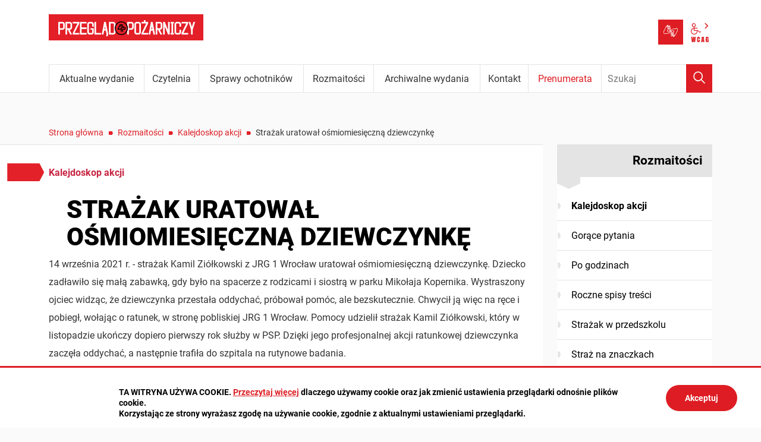

--- FILE ---
content_type: text/html; charset=UTF-8
request_url: https://www.ppoz.pl/roznosci/kalejdoskop-akcji/Strazak-uratowal-osmiomiesieczna-dziewczynke/idn:2307
body_size: 6765
content:
<!DOCTYPE html>
<html class="no-js" lang="pl">
<head>
<meta charset="UTF-8" />
<meta name="viewport" content="width=device-width, initial-scale=1">
<meta http-equiv="X-UA-Compatible" content="IE=edge" />
<script>
(function(html) {html.className = html.className.replace(/\bno-js\b/, 'js')})(document.documentElement);
var $language = "pl";
</script>
<title>Strażak uratował ośmiomiesięczną dziewczynkę | Przegląd Pożarniczy - PP KGPSP</title>
<meta name="keywords" content="straż pożarna, państwowa straż pożarna, wydawnictwo, dla strażaków, KGPSP, komenda główna państwowej straży pożarnej, gazeta dla strażaka, informacje o strażakach, technika ratownicza, ochrona ludności, warsztat ratownika, w ogniu pytań, pożary, prewencja przeciwpożarowa, ochotnicza straż pożarna, ochotnicy w straży, nabory na strażaka, wiedza potrzebna strażakom" />
<meta name="description" content="14 września 2021 r. - strażak Kamil Ziółkowski z JRG 1 Wrocław uratował ośmiomiesięczną dziewczynkę. Dziecko zadławiło się małą zabawką, gdy było na spacerze z rodzicami i siostrą w parku Mikołaja Kopernika. Wystraszony ojciec widząc, że dziewczynka przestała oddychać, próbował pomóc, ale bezskutecznie. Chwycił ją więc na ręce i pobiegł, wołając o ratunek, w stronę pobliskiej JRG 1 Wrocław." />
<meta property="og:locale" content="pl_PL" />
<meta property="og:url" content="https://www.ppoz.pl/roznosci/kalejdoskop-akcji/Strazak-uratowal-osmiomiesieczna-dziewczynke/idn:2307" />
<meta property="og:type" content="article" />
<meta property="og:title" content="Strażak uratował ośmiomiesięczną dziewczynkę" />
<meta property="og:headline" content="Strażak uratował ośmiomiesięczną dziewczynkę" />
<meta property="og:site_name" content="Przegląd Pożarniczy" />
<meta property="og:image" content="https://www.ppoz.pl/assets/pics/aktualnosci/default_fb.jpg" />
<meta property="og:image:alt" content="Strażak uratował ośmiomiesięczną dziewczynkę" />
<meta property="og:image:width" content="900" />
<meta property="og:image:height" content="600" />
<meta property="og:description" content="14 września 2021 r. - strażak Kamil Ziółkowski z JRG 1 Wrocław uratował ośmiomiesięczną dziewczynkę. Dziecko zadławiło się małą zabawką, gdy było na spacerze z rodzicami i siostrą w (...)." />
<base href="https://www.ppoz.pl/" />
<link href="https://www.ppoz.pl/rss" rel="alternate" type="application/rss+xml"
      title="Przegląd Pożarniczy - Aktualności" />
<link rel="apple-touch-icon-precomposed" sizes="144x144"
      href="https://www.ppoz.pl/assets/favicon/apple-touch-icon-144x144.png" />
<link rel="icon" type="image/png" href="https://www.ppoz.pl/assets/favicon/favicon-196x196.png" sizes="196x196" />
<link rel="icon" type="image/png" href="https://www.ppoz.pl/assets/favicon/favicon-96x96.png" sizes="96x96" />
<link rel="icon" type="image/png" href="https://www.ppoz.pl/assets/favicon/favicon-32x32.png" sizes="32x32" />
<link rel="icon" type="image/png" href="https://www.ppoz.pl/assets/favicon/favicon-16x16.png" sizes="16x16" />
<meta name="application-name" content="Przegląd Pożarniczy"/>
<meta name="msapplication-TileColor" content="#FFFFFF" />
<meta name="msapplication-TileImage" content="https://www.ppoz.pl/assets/favicon/mstile-144x144.png" />
<link rel="stylesheet" href="https://www.ppoz.pl/assets/styles.css?t=1741938495" type="text/css" />
<link rel="stylesheet" href="https://www.ppoz.pl/assets/modules_d9b44d52.css?t=1671105885" type="text/css" />
</head><body class="podstrona p-kalejdoskop-akcji s-roznosci">
<nav id="wcag-item" class="d-print-none nav-wcag" aria-label="Szybki dostęp">
    <a href="https://www.ppoz.pl/roznosci/kalejdoskop-akcji/Strazak-uratowal-osmiomiesieczna-dziewczynke/idn:2307#header">pomiń skip linki</a>
    <a href="https://www.ppoz.pl/roznosci/kalejdoskop-akcji/Strazak-uratowal-osmiomiesieczna-dziewczynke/idn:2307#tresc"><span>Przejdź do treści</span> <span>ALT + 1</span></a>
    <a href="https://www.ppoz.pl/roznosci/kalejdoskop-akcji/Strazak-uratowal-osmiomiesieczna-dziewczynke/idn:2307#nav"><span>Przejdź do menu głównego</span> <span>ALT + 2</span></a>
    <a href="https://www.ppoz.pl/main/szukaj"><span>Przejdź do wyszukiwania</span><span>ALT + 3</span></a>
    <a href="https://www.ppoz.pl/main/mapa-witryny"><span>Przejdź do Mapa Strony</span> <span>ALT + 4</span></a>
    <a href="https://www.ppoz.pl/main/deklaracja-dostepnosci"><span>Przejdź do Deklaracji Dostępności</span> <span>ALT + 5</span></a>
</nav>
<div id="wersja">
    <!-- MOBILE MENU -->
    <div id="m-menu" class="d-print-none m-menu" title="Menu">
        <button class="nav-m ikon-close"><strong>zamknij</strong></button>
    </div>
    <!-- /MOBILE MENU -->
<header id="header">
    <div class="container">
        <div class="row">
            <div class="col-9 col-md-6">
                        <p class="logo">
                <a href="https://www.ppoz.pl/" title="Przegląd Pożarniczy - przejdź do strony głównej">
                    <img class="logo--img" src="/assets/logo/pp_logo.png" width="260" height="44" 
                    alt="Przegląd Pożarniczy" />
                </a>
            </p>
            </div>
            <div class="col-3 col-md-6 naglowek__buttons--container">
                <ul class="wcag buttons__container">
                    <li>
                        <a class="wcag--tlumacz" href="/main/informacja-dla-osob-z-niepelnosprawnosciami">
                            <span class="visually-hidden">Tłumacz języka migowego</span>
                            <span class="ikon-jezyk_migowy" aria-hidden="true"></span>
                        </a>
                    </li>
                    <li class="d-none d-md-inline-block toolbar__wcag">
                        
<button id="wcag"  title="opcje wyświetlania tekstu" class="toolbar__button" 
aria-controls="wcag-panel" aria-expanded="false">
    <span class="visually-hidden">Panel wcag</span>
    <span class="ikon-wcag" aria-hidden="true"></span>
    <span class="ikon-arrow-right" aria-hidden="true"></span>
</button>
    <ul id="wcag-panel">
    <li class="toolbar__buttons kontrast__buttons">
        <button id="w-kontrast" class="wcag--kontrast ikon-kontrast" title="wersja kontrastowa">
            <strong>Wersja kontrastowa</strong></button>
    </li>
    <li class="toolbar__buttons fonts__buttons" data-default="2">
        <button class="font-size__minus buttons__minus" title="zmniejsz rozmiar czcionki">
            <span class="ikon-ico_litera_small" aria-hidden="true"></span>
        </button>
        <button class="font-size__plus buttons__plus" title="zwiększ rozmiar czcionki">
            <span class="ikon-ico_litera_small" aria-hidden="true"></span>
        </button>
    </li>
    <li class="toolbar__buttons line-height__buttons" data-default="3">
        <button class="line-height__minus buttons__minus ikon-lh-minus" title="zmniejsz odstęp pomiędzy wierszami">
            <span class="nazwa">odstęp pomiędzy wierszami minus</span>
        </button>
        <button class="line-height__plus buttons__plus ikon-lh-plus" title="zwiększ odstęp pomiędzy wierszami">
            <span class="nazwa">odstęp pomiędzy wierszami plus</span>
        </button>
    </li>
    <li class="toolbar__buttons paragraph-height__buttons" data-default="3">
        <button class="paragraph-height__minus buttons__minus ikon-paragraph-minus"
                title="zmniejsz odstęp pomiędzy paragrafami">
            <span class="nazwa">odstęp pomiędzy paragrafami minus</span>
        </button>
        <button class="paragraph-height__plus buttons__plus ikon-paragraph-plus"
                title="zwiększ odstęp pomiędzy paragrafami">
            <span class="nazwa">odstęp pomiędzy paragrafami plus</span>
        </button>
    </li>
    <li class="toolbar__buttons letter-spacing__buttons" data-default="1">
        <button class="letter-spacing__minus buttons__minus ikon-letter-minus"
                title="zmniejsz odstęp pomiędzy literami">
            <span class="nazwa">odstęp pomiędzy literami minus</span>
        </button>
        <button class="letter-spacing__plus buttons__plus ikon-letter-plus"
                title="zwiększ odstęp pomiędzy literami">
            <span class="nazwa">odstęp pomiędzy literami plus</span>
        </button>
    </li>
    <li class="toolbar__buttons word-spacing__buttons" data-default="1">
        <button class="word-spacing__minus buttons__minus ikon-word-minus"
                title="zmniejsz odstęp pomiędzy słowami">
            <span class="nazwa">odstęp pomiędzy słowami minus</span>
        </button>
        <button class="word-spacing__plus buttons__plus ikon-word-plus" title="zwiększ odstęp pomiędzy słowami">
            <span class="nazwa">odstęp pomiędzy słowami plus</span>
        </button>
    </li>
    <li class="toolbar__buttons-100">
        <button class="wcag-reset toolbar__buttons--txt" title="domyślne ustawienia">
            <span>przywróć domyślne ustawienia</span>
        </button>
    </li>
</ul>
                    </li>
                </ul> 
            </div>
        </div>
        <div class="row g-0 d-print-none justify-content-end menu-container sticky-container">
            <div class="col-md-12 col-lg-10 order-md-last order-lg-first">
                <a class="logo--scrolled" href="https://www.ppoz.pl/" 
                title="Przegląd Pożarniczy - przejdź do strony głównej">
                    <span class="visually-hidden">Przegląd Pożarniczy</span>
                    <span class="ikon-pp" aria-hidden="true"></span>
                </a>
                <nav id="nav" class="nav">
                    <button id="m-menu-link" class="nav-m ikon-menu"><strong>menu</strong></button>
                     <ul class="header-nav">
                        <li><a href="https://www.ppoz.pl/aktualne-wydanie/index"><span>Aktualne wydanie</span></a>
</li>
<li><a href="https://www.ppoz.pl/czytelnia/index"><span>Czytelnia</span></a>
</li>
<li><a href="https://www.ppoz.pl/sprawy-ochotnikow/index"><span>Sprawy ochotników</span></a>
</li>
<li><a href="https://www.ppoz.pl/roznosci/index"><span>Rozmaitości</span></a>
</li>
<li><a href="https://www.ppoz.pl/archiwalne-wydania/index"><span>Archiwalne wydania</span></a>
</li>
<li><a href="https://www.ppoz.pl/kontakt/index"><span>Kontakt</span></a>
</li>
<li><a href="https://www.ppoz.pl/prenumerata/index"><span>Prenumerata</span></a>
</li>
                     </ul>
                </nav>
            </div>
            <div class="col-lg-2 order-md-first order-lg-last  search-form-container">
                <form action="https://www.ppoz.pl/main/szukaj" id="FormSzukaj" method="get" accept-charset="utf-8">
                    <input type="hidden" name="szukaj_w" id="szukaj_w">
                    <input name="szukaj" id="search" minlength="3" type="search" placeholder="Szukaj" 
                    aria-label="Wpisz frazę do wyszukania. Naciśnij TAB aby przejść do przycisku.">
                    <button id="search-submit" type="submit">
                        <span class="visually-hidden">Wyszukaj</span>
                        <span class="ikon-szukaj" aria-hidden="true"></span>
                    </button>
                </form>            </div>
        </div>
    </div>
</header>
<div class="container mt-5">
    <div class="row">
        <nav aria-label="Okruszki" class="col-md-9 lokalizer">
            <span><a href="https://www.ppoz.pl">Strona główna</a></span><i>/</i><span><a href="https://www.ppoz.pl/roznosci/index" title="Rozmaitości">Rozmaitości</a></span><i>/</i><span><a href="https://www.ppoz.pl/roznosci/kalejdoskop-akcji" title="Kalejdoskop akcji">Kalejdoskop akcji</a></span><i>/</i><span>Strażak uratował ośmiomiesięczną dziewczynkę</span>
        </nav>
    </div>
    <div class="row">
        <main class="col-md-9 main print100">
            <section id="content">
                <div id="tresc" class="tresc" style="background-color: var(--main-bg-color);">
                    <article>
                                                
                        

<div class="aktualnosc-naglowek mb-1">
    <span class="aktualnosc-kategoria kat-2">

        

        

        

        

        

        Kalejdoskop akcji
    </span>
    
    <h1 class="mt-4">Strażak uratował ośmiomiesięczną dziewczynkę</h1>
    
    <span class="aktualnosc-data d-none">14 Września 2021</span>
    
    
</div>
<div class="aktualnosc">
    <div class="aktualnosc-tresc"><p>14 września 2021 r. - strażak Kamil Ziółkowski z JRG 1 Wrocław uratował ośmiomiesięczną dziewczynkę. Dziecko zadławiło się małą zabawką, gdy było na spacerze z rodzicami i siostrą w parku Mikołaja Kopernika. Wystraszony ojciec widząc, że dziewczynka przestała oddychać, próbował pomóc, ale bezskutecznie. Chwycił ją więc na ręce i pobiegł, wołając o ratunek, w stronę pobliskiej JRG 1 Wrocław. Pomocy udzielił strażak Kamil Ziółkowski, który w listopadzie ukończy dopiero pierwszy rok służby w PSP. Dzięki jego profesjonalnej akcji ratunkowej dziewczynka zaczęła oddychać, a następnie trafiła do szpitala na rutynowe badania.</p>
<p style="text-align: right;"><em>opracował Artur Kowalczyk</em><br><em>źródło: KW PSP we Wrocławiu</em></p></div>

    

    

    
    
    

    <div class="row stopka-nav mt-4 mb-2 d-print-none">
        
        <div class="col-lg-4 mt-2 mt-lg-0 text-lg-end order-lg-1">
            <a class="d-block" href="https://www.ppoz.pl/roznosci/kalejdoskop-akcji/Pozar-mieszkania-na-Balutach-w-Lodzi/idn:2306" title="poprzednia">
                <span class="stopka-nav--link">Pożar mieszkania na Bałutach w Łodzi</span>
                <span class="ikon-lewo1 mt-2 fs-4" aria-hidden="true"></span>
            </a>
        </div>
        

        <div class="col-lg-4 mt-2 mt-lg-0 order-last order-lg-2 text-lg-center">
            <span class="stopka-nav--wszystkie">
                wszystkie w kategorii <span class="ikon-arrow-top ml-3" aria-hidden="true"></span>
            </span>
            
            
            <a class="d-block mt-3 mb-1" href="https://www.ppoz.pl/roznosci/kalejdoskop-akcji" title="wszystkie w kategorii Kalejdoskop akcji">
                <strong>Kalejdoskop akcji</strong>
            </a>
            
        </div>

        
        <div class="col-lg-4 mt-2 mt-lg-0 order-lg-3 text-lg-start">
            <a class="d-block" href="https://www.ppoz.pl/roznosci/kalejdoskop-akcji/Tonacy-w-Zalewie-Zemborzyckim/idn:2268" title="następna">
                <span class="stopka-nav--link">Tonący w Zalewie Zemborzyckim</span>
                <span class="ikon-prawo1 mt-2 fs-4" aria-hidden="true"></span>
            </a>
        </div>
        
    </div>

    
</div>                    </article>
                    <div id="wstecz_drukuj" class="no_print wstecz_drukuj">
                        <a class="button button__ico button__ico--print"
                           href="javascript:window.print();">Drukuj</a>
                    </div>
                    
                    <div id="banery-podstrona" class="banery d-print-none">
                    
                    </div>
                </div><!-- /tresc -->
            </section>
            
        </main>
        <aside class="col-md-3 d-none d-md-block d-print-none">
            <div class="menu-boczne" style="background-color: var(--main-bg-color);">
                <div class="menu-boczne-naglowek">
                    <h2>Rozmaitości</h2>
                </div>
                <ul>
<li class="kalejdoskop-akcji menu_aktywny"><a href="https://www.ppoz.pl/roznosci/kalejdoskop-akcji" title="Kalejdoskop akcji">Kalejdoskop akcji</a>
</li>
<li class="gorace-pytania"><a href="https://www.ppoz.pl/roznosci/gorace-pytania" title="Gorące pytania">Gorące pytania</a>
</li>
<li class="po-godzinach"><a href="https://www.ppoz.pl/roznosci/po-godzinach" title="Po godzinach">Po godzinach</a>
</li>
<li class="roczne-spisy-tresci"><a href="https://www.ppoz.pl/roznosci/roczne-spisy-tresci" title="Roczne spisy treści">Roczne spisy treści</a>
</li>
<li class="strazak-w-przedszkolu"><a href="https://www.ppoz.pl/roznosci/strazak-w-przedszkolu" title="Strażak w przedszkolu">Strażak w przedszkolu</a>
</li>
<li class="straz-na-znaczkach"><a href="https://www.ppoz.pl/roznosci/straz-na-znaczkach" title="Straż na znaczkach">Straż na znaczkach</a>
</li>
<li class="wwwpozarnictwo"><a href="https://www.ppoz.pl/roznosci/wwwpozarnictwo" title="WWW@pożarnictwo">WWW@pożarnictwo</a>
</li>
<li class="wydalo-sie"><a href="https://www.ppoz.pl/roznosci/wydalo-sie" title="Wydało się">Wydało się</a>
</li>
<li class="pisza-za-granica"><a href="https://www.ppoz.pl/roznosci/pisza-za-granica" title="Piszą za granicą">Piszą za granicą</a>
</li>
</ul>
            </div>

            <a class="prenumerata" href="prenumerata/index">
                nie zwlekaj!
                <strong>ZAPRENUMERUJ</strong>
                i czytaj tuż po wydaniu! <span aria-hidden="true">Zaprenumeruj</span>
            </a>     
            
            
        </aside>
    </div>
</div>
<!-- /container --><footer style="background-color: var(--main-bg-darkcolor);">
    <div id="stopka" class="container stopka pt-4 pb-4">
        <h2>
            <a href="https://www.ppoz.pl/" title="Przegląd Pożarniczy - przejdź do strony głównej">
                <img class="logo--img" src="/assets/logo/pp_logo.png" width="260" height="44" 
                alt="Przegląd Pożarniczy" />
            </a>
        </h2>
        <div class="row mt-4">
            <div class="col-xl-6 order-last order-xl-first">
                <div class="newsletter--box">
                <h2 class="visually-hidden">Zapisz się do newslettera</h2>
                <p>Bądź na bieżąco z newsami i zapisz się do naszego newslettera</p>
                <form action="https://www.ppoz.pl/aktualnosci/newsletter#tresc" id="formularz-newsletter" method="post" accept-charset="utf-8">
<input type="hidden" name="csrf_test_name" value="349ca215d2519275c523fda7cd286424" />                    <input type="hidden" name="id_formularz" value="1" />
                    <input type="hidden" name="akcja" value="dodaj" />

                    <div class="row g-3">
                        <div class="col-auto">
                            <label class="visually-hidden" for="email_newsletter">adres e-mail</label>
                            <input type="text" name="email" id="email_newsletter" placeholder="adres e-mail" />
                        </div>
                        <div class="col-auto">
                            <button class="btn">zapisz</button>
                        </div>
                    </div>

                    <div class="field mt-4">
                        <input type="checkbox" name="zgoda" value="1" class="check" id="zgoda_newsletter">
                        <label for="zgoda_newsletter" class="left check">
                            Wyrażam zgodę na przetwarzanie przez Komendanta Głównego Państwowej(...)
                        </label>
                        <button type="button" class="btn btn-sm mt-1 bs-popover" 
                            data-toggle="popover" data-placement="auto" 
                            data-html="true" title="wyświetl/ukryj pełny tekst zgody" 
                            data-content="Wyrażam zgodę na przetwarzanie przez Komendanta Głównego Państwowej Straży Pożarnej (00-463 Warszawa, ul. Podchorążych 38) moich danych osobowych, związanych z funkcjonowaniem serwisów wydawcy, w celach marketingowych wydawcy oraz jego kontrahentów. Osobie, której dane dotyczą, przysługuje prawo wglądu do danych osobowych oraz ich poprawiania.
Czytaj także: https://www.ppoz.pl/kontakt/klauzula-informacyjna">pełny tekst zgody</button>
                    </div>
                </form>                </div>  
                <div class="dropdown-divider mt-4 mb-4"></div>
                <h3>WYDAWCA:</h3>
                Komendant Główny Państwowej Straży Pożarnej
                <div class="dropdown-divider mt-4 mb-4"></div>
                <h3 class="visually-hidden">Social media</h3>
                <ul class="list-inline social-media__list mt-4 mb-4">
                                        <li class="list-inline-item">
                        <a href="https://twitter.com/KGPSP" target="_blank" rel="noopener nofollow" 
                        title="Państwowa Straż Pożarna">
                            <span class="ikon-twitter" aria-hidden="true"></span>
                            <span class="visually-hidden" lang="en">Twitter</span>
                        </a>
                    </li>
                     
                                        <li class="list-inline-item">
                        <a href="https://www.facebook.com/panstwowastraz.pozarna" target="_blank" rel="noopener nofollow" 
                        title="Państwowa Straż Pożarna">
                            <span class="ikon-fb" aria-hidden="true"></span>
                            <span class="visually-hidden" lang="en">Facebook</span>
                        </a>
                    </li>
                     
                                        <li class="list-inline-item">
                        <a href="https://www.youtube.com/channel/UCuwarColImqAdF3DwzbumfQ" target="_blank" rel="noopener nofollow" 
                        title="Komenda Główna Państwowej Straży Pożarnej">
                            <span class="ikon-yt" aria-hidden="true"></span>
                            <span class="visually-hidden" lang="en">YouTube</span>
                        </a>
                    </li>
                     
                                        <li class="list-inline-item">
                        <a href="https://www.facebook.com/prewencjaspoleczna/" target="_blank" rel="noopener nofollow" 
                        title="Prewencja Społeczna Państwowej Straży Pożarnej">
                            <span class="ikon-fb" aria-hidden="true"></span>
                            <span class="visually-hidden" lang="en">Facebook</span>
                        </a>
                    </li>
                     
                                        <li class="list-inline-item">
                        <a href="https://twitter.com/spo_psp" target="_blank" rel="noopener nofollow" 
                        title="Prewencja Społeczna PSP">
                            <span class="ikon-twitter" aria-hidden="true"></span>
                            <span class="visually-hidden" lang="en">Twitter</span>
                        </a>
                    </li>
                     
                     
                </ul>

            </div>
            <div class="col-sm-5 col-xl-3 footer__nav--container">
                <nav>
                                <ul class="footer__nav">
                    <li><a href="aktualne-wydanie/index">Aktualne wydanie</a></li>
<li><a href="czytelnia/index">Czytelnia</a></li>
<li><a href="sprawy-ochotnikow/index">Sprawy ochotników</a></li>
<li><a href="roznosci/index">Inne</a></li>
<li><a href="kontakt/logo-przegladu-pozarniczego">Do pobrania</a></li>
<li><a href="kontakt/index">O nas</a></li>                </ul>
                 
                <div class="dropdown-divider mt-4 mb-4"></div>
                                <ul class="footer__nav">
                    <li><a href="/kontakt/zamow-reklame">Reklama</a></li>
<li><a href="/prenumerata/index">Prenumerata</a></li>
<li><a href="/kontakt/dolacz-do-grona-autorow">Zostań autorem</a></li>                </ul>
                 
                <div class="dropdown-divider mt-4 mb-4"></div>
                <ul class="footer__nav">
                    <li><a href="/main/zastrzezenia">Zastrzeżenia Prawne</a></li>
                    <li><a href="/main/polityka-prywatnosci">Polityka Prywatności</a></li>
                    <li><a href="/kontakt/klauzula-informacyjna">Klauzula Informacyjna</a></li>
                    <li><a href="/main/deklaracja-dostepnosci">Deklaracja dostępności</a></li>
                    <li><a href="/main/mapa-witryny">Mapa witryny</a></li>
                </ul>
                </nav>
            </div>
            <div class="col-sm-7 col-xl-3 mt-4 mt-sm-0">
                <h3>REDAKCJA:</h3>
                                    <address>
                    00-463 Warszawa<br />
ul. Podchorążych 38                    </address>
                 
                <dl>
                                    <dt>tel.</dt>
                    <dd><a href="tel:48-47-722-33-06">+48 47 722 33 06</a></dd>
                 
                 
                                    <dt>e-mail</dt>
                    <dd><a data-sm2="cHBAa2cuc3RyYXouZ292LnBs" data-sm1="cHBAa2cuc3RyYXouZ292LnBs" href="#">WYŚLIJ WIADOMOŚĆ</a></dd>
                <dl>
                 
                <h3 class="mt-5 mt-sm-4">ZESPÓŁ REDAKCYJNY:</h3>
                                    <ul class="list-unstyled zespol_redakcja">
                        <li>
<strong>Joanna MATUSIAK</strong>
Redaktor naczelna
<a data-sm2="am1hdHVzaWFrQGtnLnN0cmF6Lmdvdi5wbA0K" data-sm1="am1hdHVzaWFrQGtnLnN0cmF6Lmdvdi5wbA==" href="#">WYŚLIJ WIADOMOŚĆ</a>
</li>
<li>
<strong>st. kpt. Emilia Klim </strong>
Zastępca redaktor naczelnej
<a data-sm2="ZWtsaW1Aa2cuc3RyYXouZ292LnBsDQo=" data-sm1="ZWtsaW1Aa2cuc3RyYXouZ292LnBs" href="#">WYŚLIJ WIADOMOŚĆ</a>
</li>
<li>
<strong>Anna SOBÓTKA</strong>
Sekretarz redakcji
<a data-sm2="YXNvYm90a2FAa2cuc3RyYXouZ292LnBsDQo=" data-sm1="YXNvYm90a2FAa2cuc3RyYXouZ292LnBs" href="#">WYŚLIJ WIADOMOŚĆ</a>
</li>
<li>
<strong>Marta GIZIEWICZ</strong>
Redaktor
<a data-sm2="bWdpemlld2ljekBrZy5zdHJhei5nb3YucGwNCg==" data-sm1="bWdpemlld2ljekBrZy5zdHJhei5nb3YucGw=" href="#">WYŚLIJ WIADOMOŚĆ</a>
</li>
<li>
<strong>Michalina BIELASKA</strong>
Redaktor
<a data-sm2="bW11c2lhbEBrZy5zdHJhei5nb3YucGwNCg==" data-sm1="bW11c2lhbEBrZy5zdHJhei5nb3YucGw=" href="#">WYŚLIJ WIADOMOŚĆ</a>
</li>
<li>
Administracja, reklama, strona www
<a data-sm2="cHBAa2cuc3RyYXouZ292LnBsDQo=" data-sm1="cHBAa2cuc3RyYXouZ292LnBs" href="#">WYŚLIJ WIADOMOŚĆ</a>
</li>                    </ul>
                 
            </div>
        </div>
    </div>
    <div class="stopka-podpis">
        <div class="container">
            <div class="row">
                <div class="col-sm-6">
                    Przegląd Pożarniczy
                </div>
                <div class="col-sm-6">
                    Projekt:&nbsp;<a href="https://www.intracom.pl" target="_blank" rel="noopener" 
                    title="Tworzenie stron WWW IntraCOM.pl Katowice">Intra<span>COM</span>.pl</a>
                </div>
            </div>
        </div>
    </div>
</footer><a id="do-gory" class="do-gory d-print-none" href="https://www.ppoz.pl/roznosci/kalejdoskop-akcji/Strazak-uratowal-osmiomiesieczna-dziewczynke/idn:2307#top" 
title="przesuń do początku strony">
  <span class="ikon-arrow-top" aria-hidden="true"></span>
  <span class="visually-hidden">do góry</span>
</a>
</div><!-- /wersja -->
<!-- Modal -->
<div class="modal" id="myModal" role="dialog" aria-labelledby="myModalLabel" aria-hidden="true">
    <div class="modal-dialog modal-dialog-center modal-lg">
        <div class="modal-content">
            <div class="modal-header">
                <h4 class="modal-title" id="myModalLabel">Trwa ładowanie strony ...</h4>
                <button type="button" class="close" data-dismiss="modal">
                  <span aria-hidden="true">&times;</span><span class="visually-hidden">Close</span>
                </button>
            </div>
            <div id="modal-body" class="modal-body nopadding"></div>
            <div class="modal-footer" id="myModalFooter"></div>
        </div>
    </div>
</div>
<link href="https://www.ppoz.pl/assets/css/fonts.css" rel="stylesheet" type="text/css">
<script src="https://www.ppoz.pl/assets/scripts.js?t=1741938496"></script>
<script src="https://www.ppoz.pl/assets/modules_fb7b045f.js?t=1637837812"></script>
<!-- Global site tag (gtag.js) - Google Analytics -->
<script async src="https://www.googletagmanager.com/gtag/js?id= UA-213488687-1"></script>
<script>
  window.dataLayer = window.dataLayer || [];
  function gtag(){dataLayer.push(arguments);}
  gtag('js', new Date());
  gtag('config', ' UA-213488687-1');
</script></body>
</html>

